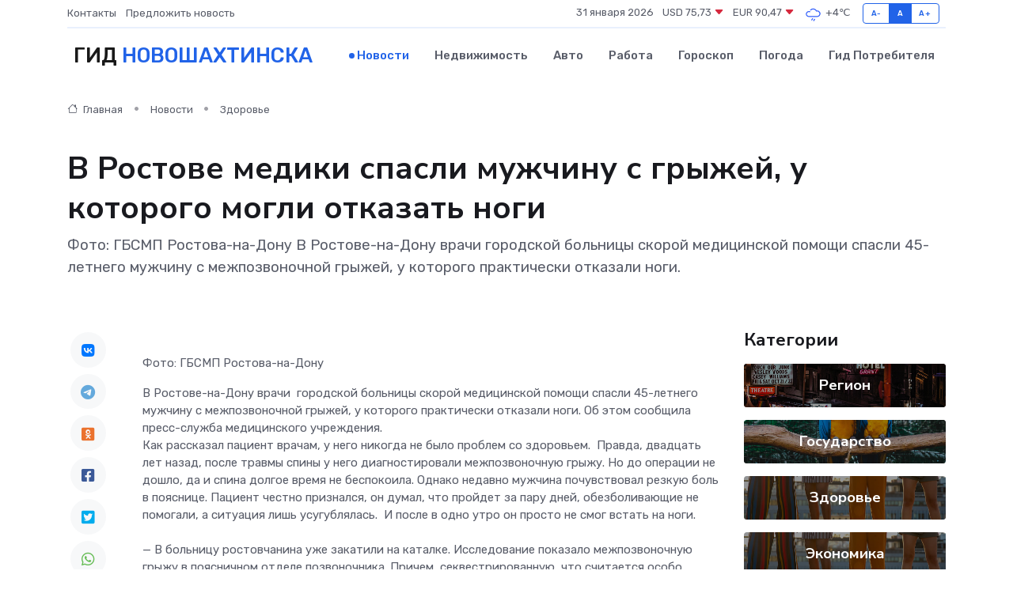

--- FILE ---
content_type: text/html; charset=utf-8
request_url: https://www.google.com/recaptcha/api2/aframe
body_size: 259
content:
<!DOCTYPE HTML><html><head><meta http-equiv="content-type" content="text/html; charset=UTF-8"></head><body><script nonce="ozqz7KgBaB497WTOOMl3RA">/** Anti-fraud and anti-abuse applications only. See google.com/recaptcha */ try{var clients={'sodar':'https://pagead2.googlesyndication.com/pagead/sodar?'};window.addEventListener("message",function(a){try{if(a.source===window.parent){var b=JSON.parse(a.data);var c=clients[b['id']];if(c){var d=document.createElement('img');d.src=c+b['params']+'&rc='+(localStorage.getItem("rc::a")?sessionStorage.getItem("rc::b"):"");window.document.body.appendChild(d);sessionStorage.setItem("rc::e",parseInt(sessionStorage.getItem("rc::e")||0)+1);localStorage.setItem("rc::h",'1769877867444');}}}catch(b){}});window.parent.postMessage("_grecaptcha_ready", "*");}catch(b){}</script></body></html>